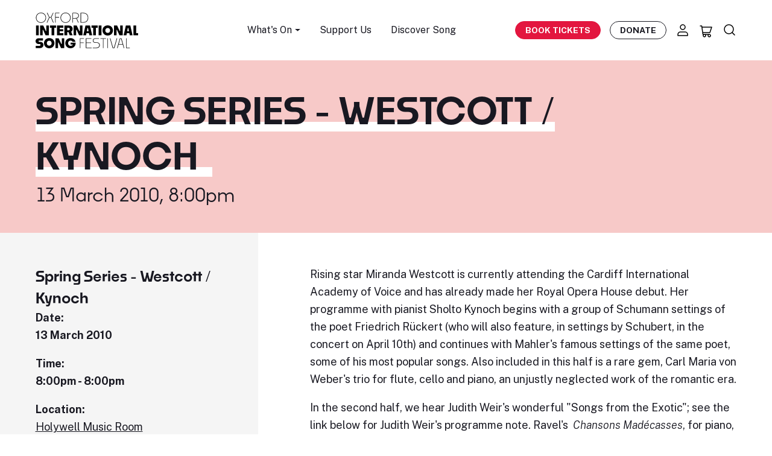

--- FILE ---
content_type: text/html; charset=UTF-8
request_url: https://oxfordsong.org/events/spring-series-westcott-kynoch
body_size: 14141
content:
<!DOCTYPE html>
<html lang="en" prefix="og: http://ogp.me/ns# fb: http://ogp.me/ns/fb#">
<head>
  <meta http-equiv="X-UA-Compatible" content="IE=edge">
  <meta charset="utf-8">
  <meta name="viewport" content="width=device-width, initial-scale=1.0">
  <meta name="google-site-verification" content="VClmJirm01ogrmP95-4hVjAvamk16Wfd1XYYrlSddSE" />

  <!-- DNS Prefetch-->
  <link rel="preconnect" href="https://fonts.gstatic.com/" crossorigin>
  <link rel="preconnect" href="https://fonts.googleapis.com/" crossorigin>
  <link rel="preconnect" href="https://webcomponents.spektrix.com" crossorigin>
  <link rel="preconnect" href="https://use.typekit.net/" crossorigin>
  <link rel="dns-prefetch" href="//fonts.gstatic.com">
  <link rel="dns-prefetch" href="//fonts.googleapis.com">
  <link rel="dns-prefetch" href="//webcomponents.spektrix.com">
  <link rel="dns-prefetch" href="//use.typekit.net">

  <!-- Icons -->
  <link rel="apple-touch-icon" sizes="180x180" href="/apple-touch-icon.png">
  <link rel="icon" type="image/png" sizes="32x32" href="/favicon-32x32.png">
  <link rel="icon" type="image/png" sizes="16x16" href="/favicon-16x16.png">
  <link rel="manifest" href="/site.webmanifest">
  <link rel="mask-icon" href="/safari-pinned-tab.svg" color="#d41313">
  <meta name="msapplication-TileColor" content="#b91d47">
  <meta name="theme-color" content="#ffffff">

      <link rel="stylesheet" href="https://oxfordsong.org/dist/assets/styles-faaf1355.css">
  
  <!-- Jquery-->
  <script src="https://cdnjs.cloudflare.com/ajax/libs/jquery/3.6.4/jquery.min.js"  crossorigin="anonymous"></script>

  <!-- Flexslider JS-->
  <script src="/assets/js/jquery.flexslider-min.js"  crossorigin="anonymous"></script>

  <!-- Main JavaScript file-->
  <script src="/assets/js/site.js"></script>

  
  <script type="module">!function(){const e=document.createElement("link").relList;if(!(e&&e.supports&&e.supports("modulepreload"))){for(const e of document.querySelectorAll('link[rel="modulepreload"]'))r(e);new MutationObserver((e=>{for(const o of e)if("childList"===o.type)for(const e of o.addedNodes)if("LINK"===e.tagName&&"modulepreload"===e.rel)r(e);else if(e.querySelectorAll)for(const o of e.querySelectorAll("link[rel=modulepreload]"))r(o)})).observe(document,{childList:!0,subtree:!0})}function r(e){if(e.ep)return;e.ep=!0;const r=function(e){const r={};return e.integrity&&(r.integrity=e.integrity),e.referrerpolicy&&(r.referrerPolicy=e.referrerpolicy),"use-credentials"===e.crossorigin?r.credentials="include":"anonymous"===e.crossorigin?r.credentials="omit":r.credentials="same-origin",r}(e);fetch(e.href,r)}}();</script>
<script>!function(){var e=document.createElement("script");if(!("noModule"in e)&&"onbeforeload"in e){var t=!1;document.addEventListener("beforeload",(function(n){if(n.target===e)t=!0;else if(!n.target.hasAttribute("nomodule")||!t)return;n.preventDefault()}),!0),e.type="module",e.src=".",document.head.appendChild(e),e.remove()}}();</script>
<script src="https://oxfordsong.org/dist/assets/polyfills-legacy-43d373eb.js" nomodule onload="e=new CustomEvent(&#039;vite-script-loaded&#039;, {detail:{path: &#039;../vite/legacy-polyfills-legacy&#039;}});document.dispatchEvent(e);"></script>
<script type="module" src="https://oxfordsong.org/dist/assets/site-95eb27b3.js" crossorigin onload="e=new CustomEvent(&#039;vite-script-loaded&#039;, {detail:{path: &#039;js/Site.ts&#039;}});document.dispatchEvent(e);"></script>
<link href="https://oxfordsong.org/dist/assets/bootstrap.esm-b22afa3a.js" rel="modulepreload" crossorigin>
<link href="https://oxfordsong.org/dist/assets/Site-911deb98.css" rel="stylesheet" media="print" onload="this.media=&#039;all&#039;">
<script src="https://oxfordsong.org/dist/assets/site-legacy-67bd1a51.js" nomodule onload="e=new CustomEvent(&#039;vite-script-loaded&#039;, {detail:{path: &#039;js/Site-legacy.ts&#039;}});document.dispatchEvent(e);"></script>
  <script type="module" src="https://oxfordsong.org/dist/assets/ticket-79abbfe3.js" crossorigin onload="e=new CustomEvent(&#039;vite-script-loaded&#039;, {detail:{path: &#039;js/ticket/Ticket.ts&#039;}});document.dispatchEvent(e);"></script>
<link href="https://oxfordsong.org/dist/assets/_plugin-vue_export-helper-a2c08dda.js" rel="modulepreload" crossorigin>
<link href="https://oxfordsong.org/dist/assets/Api-02e93dd9.js" rel="modulepreload" crossorigin>
<link href="https://oxfordsong.org/dist/assets/bootstrap.esm-b22afa3a.js" rel="modulepreload" crossorigin>
<link href="https://oxfordsong.org/dist/assets/Api-68178587.css" rel="stylesheet" media="print" onload="this.media=&#039;all&#039;">
<script src="https://oxfordsong.org/dist/assets/ticket-legacy-31c0a9d6.js" nomodule onload="e=new CustomEvent(&#039;vite-script-loaded&#039;, {detail:{path: &#039;js/ticket/Ticket-legacy.ts&#039;}});document.dispatchEvent(e);"></script>

  <!-- Spektrix iFrameResize -->
<script type="text/javascript" src="https://tickets.oxfordsong.org/oxfordsong/website/scripts/integrate.js" ></script>
<!-- /Spektrix iFrameResize -->
  <script src="https://webcomponents.spektrix.com/stable/webcomponents-loader.js"></script>
<script src="https://webcomponents.spektrix.com/stable/spektrix-component-loader.js"
  data-components="spektrix-login-status,spektrix-basket-summary,spektrix-memberships,spektrix-donate,spektrix-merchandise" async></script>


<title>Spring Series - Westcott / Kynoch | Events | Oxford Song</title>
<script>dataLayer = [];
(function(w,d,s,l,i){w[l]=w[l]||[];w[l].push({'gtm.start':
new Date().getTime(),event:'gtm.js'});var f=d.getElementsByTagName(s)[0],
j=d.createElement(s),dl=l!='dataLayer'?'&l='+l:'';j.async=true;j.src=
'https://www.googletagmanager.com/gtm.js?id='+i+dl;f.parentNode.insertBefore(j,f);
})(window,document,'script','dataLayer','GTM-NTKHJL6');
</script><meta name="referrer" content="no-referrer-when-downgrade">
<meta name="robots" content="all">
<meta content="oxfordliederfestival" property="fb:profile_id">
<meta content="en_GB" property="og:locale">
<meta content="Oxford Song" property="og:site_name">
<meta content="website" property="og:type">
<meta content="https://oxfordsong.org/events/spring-series-westcott-kynoch" property="og:url">
<meta content="Spring Series - Westcott / Kynoch | Events | Oxford Song" property="og:title">
<meta content="https://assets-cdn.oxfordsong.org/production/images/Logos/oisf_placeholder.png?w=1200&amp;h=630&amp;q=82&amp;auto=format&amp;fit=crop&amp;dm=1682859615&amp;s=815c038c3567fafe4d961a098745b4ef" property="og:image">
<meta content="1200" property="og:image:width">
<meta content="630" property="og:image:height">
<meta content="https://www.instagram.com/oxfordlieder/" property="og:see_also">
<meta content="https://www.youtube.com/@OxfordLieder" property="og:see_also">
<meta content="https://www.linkedin.com/company/oxford-lieder/about/" property="og:see_also">
<meta content="https://en.wikipedia.org/wiki/Oxford_Lieder_Festival" property="og:see_also">
<meta content="https://www.facebook.com/oxfordliederfestival" property="og:see_also">
<meta content="https://twitter.com/oxfordlieder" property="og:see_also">
<meta name="twitter:card" content="summary_large_image">
<meta name="twitter:site" content="@oxfordlieder">
<meta name="twitter:creator" content="@oxfordlieder">
<meta name="twitter:title" content="Spring Series - Westcott / Kynoch | Events | Oxford Song">
<meta name="twitter:image" content="https://assets-cdn.oxfordsong.org/production/images/Logos/oisf_placeholder.png?w=800&amp;h=418&amp;q=82&amp;auto=format&amp;fit=crop&amp;dm=1682859615&amp;s=7e7454135575a51dc767e708f37e3a65">
<meta name="twitter:image:width" content="800">
<meta name="twitter:image:height" content="418">
<link href="https://oxfordsong.org/events/spring-series-westcott-kynoch" rel="canonical">
<link href="https://oxfordsong.org/" rel="home">
<link type="text/plain" href="https://oxfordsong.org/humans.txt" rel="author"></head>
<body><noscript><iframe src="https://www.googletagmanager.com/ns.html?id=GTM-NTKHJL6"
height="0" width="0" style="display:none;visibility:hidden"></iframe></noscript>





<!-- Adds the navbar-transparent class to make navbar-transparent -->


<nav class="main-navigation navbar  sticky-top">

    <div class="navbar-shadow">

        <div class="container navbar-container">

            <button class="hamburger hamburger--3dx d-inline-flex d-md-none" type="button" aria-label="Menu" aria-controls="mobile-menu-nav">
                <span class="hamburger-box">
                    <span class="hamburger-inner"></span>
                </span>
            </button>

            <a class="navbar-brand logo" href="/">
                <h2 class="h5 mb-0">
					<img src="/assets/layout/logo.svg" width="170" height="59" alt="Oxford International Song Festival Logo" class="img-fluid">
                	<span class="visually-hidden">Oxford International Song Festival</span>
				</h2>
            </a>

            <ul class="navbar-menu d-none d-md-flex fs-sm">

                                <li class="nav-item dropdown">
                    <a class="nav-link dropdown-toggle" href="#" role="button" data-bs-toggle="dropdown" aria-expanded="false">
                        What's On
                    </a>
                    <ul class="dropdown-menu">
                                                    <li><a class="dropdown-item" href="/events">All Events</a></li>
                                                    <li><a class="dropdown-item" href="/springsong2026">Spring Song</a></li>
                                            </ul>
                </li>
                                <li class="nav-item">
                    <a href="/support" class="nav-link">Support Us</a>
                </li>
                <li class="nav-item">
                    <a href="/explore" class="nav-link">Discover Song</a>
                </li>
            </ul>

            <div class="navbar-secondary d-flex align-items-center">

                <a href="/events" class="btn btn-primary book-tickets-navbar btn-sm fw-bold text-uppercase d-none d-xl-inline-flex">Book Tickets</a>

                <a href="/donate" class="btn btn-outline-dark btn-sm  btn-hover-dark navbar-btn-outline fw-bold text-uppercase d-none d-xl-inline-flex">Donate</a>

                <a href="/account" aria-label="Account" title="Account" class="nav-icon nav-icon-account icon-link d-none d-md-inline-flex">
					<svg width="24" height="24" viewBox="0 0 24 24" fill="none" xmlns="http://www.w3.org/2000/svg">
<path d="M16 15H8C5.79086 15 4 16.7909 4 19V21H20V19C20 16.7909 18.2091 15 16 15Z" stroke="black" stroke-width="1.5" stroke-linecap="round" stroke-linejoin="round"/>
<path d="M12 11C14.2091 11 16 9.20914 16 7C16 4.79086 14.2091 3 12 3C9.79086 3 8 4.79086 8 7C8 9.20914 9.79086 11 12 11Z" stroke="black" stroke-width="1.5" stroke-linecap="round" stroke-linejoin="round"/>
</svg>
                </a>
                <a href="/basket" aria-label="Basket" title="Basket" id="header-basket-icon" class="nav-icon nav-icon-basket icon-link d-inline-flex">
                    
<spektrix-basket-summary client-name="oxfordsong"  custom-domain="tickets.oxfordsong.org" >
                        <svg width="24" height="24" viewBox="0 0 24 24" fill="none" xmlns="http://www.w3.org/2000/svg">
<path d="M2 3H4.5L6.5 17H17M17 17C15.8954 17 15 17.8954 15 19C15 20.1046 15.8954 21 17 21C18.1046 21 19 20.1046 19 19C19 17.8954 18.1046 17 17 17ZM6.07142 14H18L21 5H4.78571M11 19C11 20.1046 10.1046 21 9 21C7.89543 21 7 20.1046 7 19C7 17.8954 7.89543 17 9 17C10.1046 17 11 17.8954 11 19Z" stroke="black" stroke-width="1.5" stroke-linecap="round" stroke-linejoin="round"/>
</svg>
                        <span id="header-basket-count" class="d-none position-absolute top-10 start-95 translate-middle badge badge-sm rounded-pill bg-danger">
                            <span data-basket-item-count>0</span>
                            <span class="visually-hidden">items in basket</span>
                        </span>
                     </spektrix-basket-summary>                </a>
                <a href="/search" aria-label="Search" title="Search" class="nav-icon nav-icon-search icon-link d-inline-flex">
					<svg width="24" height="24" viewBox="0 0 24 24" fill="none" xmlns="http://www.w3.org/2000/svg">
<path d="M20 20L15.8033 15.8033M18 10.5C18 6.35786 14.6421 3 10.5 3C6.35786 3 3 6.35786 3 10.5C3 14.6421 6.35786 18 10.5 18C14.6421 18 18 14.6421 18 10.5Z" stroke="black" stroke-width="1.5" stroke-linecap="round" stroke-linejoin="round"/>
</svg>
                </a>
            </div>
        </div>
    </div>
    <div class="mobile-menu-nav" id="mobile-menu-nav">
	<div class="mobile-menu-scroll">
		<ul class="mobile-menu list-unstyled">
			<li class="mobile-nav-item">
				<a href="/events" class="mobile-nav-link">What's On</a>
			</li>

						<li class="mobile-nav-item">
				<a class="mobile-nav-link" href="/events">All Events</a>
			</li>
						<li class="mobile-nav-item">
				<a class="mobile-nav-link" href="/springsong2026">Spring Song</a>
			</li>
			
			<li class="mobile-nav-item">
				<a href="/support" class="mobile-nav-link">Support Us</a>
			</li>
			<li class="mobile-nav-item">
				<a href="/explore" class="mobile-nav-link">Discover Song</a>
			</li>
		</ul>
		<div class="mobile-menu-btns">
			<a href="/account" aria-label="Account" title="Account" class="mobile-nav-icon nav-icon-account icon-link">
				<svg class="fill-current" width="24" height="24" viewBox="0 0 24 24" fill="none" xmlns="http://www.w3.org/2000/svg">
<path d="M16 15H8C5.79086 15 4 16.7909 4 19V21H20V19C20 16.7909 18.2091 15 16 15Z" stroke="black" stroke-width="1.5" stroke-linecap="round" stroke-linejoin="round"/>
<path d="M12 11C14.2091 11 16 9.20914 16 7C16 4.79086 14.2091 3 12 3C9.79086 3 8 4.79086 8 7C8 9.20914 9.79086 11 12 11Z" stroke="black" stroke-width="1.5" stroke-linecap="round" stroke-linejoin="round"/>
</svg>

			</a>
			<a href="/basket" aria-label="Basket" title="Basket" class="mobile-nav-icon nav-icon-basket icon-link">
				<svg class="fill-current" width="24" height="24" viewBox="0 0 24 24" fill="none" xmlns="http://www.w3.org/2000/svg">
<path d="M2 3H4.5L6.5 17H17M17 17C15.8954 17 15 17.8954 15 19C15 20.1046 15.8954 21 17 21C18.1046 21 19 20.1046 19 19C19 17.8954 18.1046 17 17 17ZM6.07142 14H18L21 5H4.78571M11 19C11 20.1046 10.1046 21 9 21C7.89543 21 7 20.1046 7 19C7 17.8954 7.89543 17 9 17C10.1046 17 11 17.8954 11 19Z" stroke="black" stroke-width="1.5" stroke-linecap="round" stroke-linejoin="round"/>
</svg>

			</a>
		</div>
	</div>
</div></nav>

<main>
	






	<section class="block-header-text bg-tertiary py-6">
    <div class="container">
    <div class="row">
        <div class="col-12 col-lg-9">
            <h1 class="display-1 mb-2 text-uppercase">
                <span class="decoration-underline">Spring Series - Westcott / Kynoch</span>
            </h1>
                        <h3 class="fw-heading-medium mb-0">

	
					


13 March 2010, 8:00pm


</h3>
                    </div>
        <div class="col-12 col-lg-3 mt-3">
                </div>
    </div>
    </div>
</section>



	

<section class="block-event-details block overflow-hidden">
	<div class="container">
		<div class="row">
			
<aside class="col-12 col-md-5 col-lg-4 event-details sidebar">
	<div class="bg-body-tertiary sidebar-bg pt-4 pt-md-5 pt-lg-7 pb-5 pe-4">
		<div class="sidebar-details-header">
			
			<h4 class="mb-0">Spring Series - Westcott / Kynoch</h4>
			
			
			
		</div>
		<div class="sidebar-details-footer">
			<p>
                <span class="fw-bold d-block">Date:</span>
				<strong>13 March 2010
				</strong>
			</p>
			<p>
                <span class="fw-bold d-block">Time:</span>
				<strong>8:00pm
					-
					8:00pm
				</strong>
			</p>
						<p>
                <span class="fw-bold d-block">Location:</span>
									<a class="d-block" href="https://oxfordsong.org/venue/holywell-music-room" title="More about Holywell Music Room">
						Holywell Music Room
					</a>
							</p>
								</div>
	</div>
</aside>
			<div class="col-12 col-md-7 col-lg-8 event-content pt-4 pt-md-5 pt-lg-7 ps-5 ps-lg-7 ps-xl-8">
				<div class="main-description mb-4">
					<p>Rising star Miranda Westcott is currently attending the Cardiff International Academy of Voice and has already made her Royal Opera House debut. Her programme with pianist Sholto Kynoch begins with a group of Schumann settings of the poet Friedrich Rückert (who will also feature, in settings by Schubert, in the concert on April 10th) and continues with Mahler's famous settings of the same poet, some of his most popular songs. Also included in this half is a rare gem, Carl Maria von Weber's trio for flute, cello and piano, an unjustly neglected work of the romantic era.</p>

<p>In the second half, we hear Judith Weir's wonderful "Songs from the Exotic"; see the link below for Judith Weir's programme note. Ravel's  <em>Chansons Madécasses</em>, for piano, voice, flute and cello, contain some of his most inventive and colourful writing. The programme rounds off with Manuel de Falla's <em>Seven Popular Songs</em>, full of Spanish passion and the perfect close to the concert.</p>

<h5>Some interesting links:</h5>

<p><a href="http://www.mirandawestcott.com/">The website of Miranda Westcott </a></p>

<p><a href="http://www.youtube.com/watch?v=y_BaIHPXPm4&amp;feature=PlayList&amp;p=208D3CCD8983E107&amp;playnext=1&amp;playnext_from=PL&amp;index=10">A clip from Mahler's <em>Rückert  Lieder</em></a></p>

<p><a href="http://www.youtube.com/watch?v=umxD_5vfh_U&amp;feature=related">A clip from Ravel <em>Chansons Madécasses</em></a></p>

<p><a href="http://www.recmusic.org/lieder/assemble_texts.html?SongCycleId=285">The texts to de Falla's <em>Siete Canciones Populares Espanolas</em></a></p>

<p><a href="http://www.chesternovello.com/Default.aspx?TabId=2432&amp;State_3041=2&amp;workId_3041=13306">Judith Weir's programme note to "Songs from the Exotic"</a></p>

<h4>Robert Schumann</h4>

<p>Widmung</p>

<p>Aus den östlichen Rosen</p>

<p>Volksliedchen</p>

<h4>Clara Schumann</h4>

<p>Liebst du um Schönheit</p>

<h4>Carl Maria von Weber</h4>

<p>Trio for Flute, Cello and Piano</p>

<h4>Gustav Mahler</h4>

<p><em>Rückert  Lieder</em></p>

<p>i. Ich atmet’ einen linden Duft</p>

<p>ii. Blicke mir nicht in die Lieder!</p>

<p>iii. Liebst du um Schönheit</p>

<p>iv. Um Mitternacht</p>

<p>v. Ich bin der Welt abhanden gekommen</p>

<p>INTERVAL</p>

<h4>Judith Weir</h4>

<p><em>Songs from the Exotic</em></p>

<p>i. Sevdalino, my little one</p>

<p>ii. In the lovely village of Nevesinje</p>

<p>iii. The Romance of Count Arnaldo</p>

<p>iv. The song of a girl ravished away by the fairies in South Uist</p>

<h4>Maurice Ravel</h4>

<p><em>Chansons Madecasses</em></p>

<p>i. Nahandove</p>

<p>ii. Aoua</p>

<p>iii. Il est doux</p>

<h4>Manuel de Falla</h4>

<p><em>Siete Canciones Populares Espanolas</em></p>

<p>i. El pano moruno</p>

<p>ii. Seguidilla Murciana</p>

<p>iii. Asturiana</p>

<p>iv. Jota</p>

<p>v. Nana</p>

<p>vi. Cancion</p>

<p>vii. Polo</p>
				</div>

				
				
				
				
				

				

									<hr/>
					<div class="row mt-4 mb-4">
													<div class="col-12 col-md-6 mb-3">
								<h5 class="text-uppercase">Previous Event</h5>
								<h6 class="">
									<a href="https://oxfordsong.org/events/spring-series-spread-a-little-happiness-daneman-mulligan">Spring Series - &#039;Spread a Little Happiness&#039; (Daneman/Mulligan)</a>
								</h6>
								<span class="d-block small">
									

	
					


14 February 2010, 3:00pm



								</span>
							</div>

																			<div class="col-12 col-md-6 mb-3">
								<h5 class="text-uppercase">Next Event</h5>
								<h6 class="">
									<a href="https://oxfordsong.org/events/spring-series-mckail-spence-yamada-kynoch">Spring Series - McKail/Spence/Yamada/Kynoch</a>
								</h6>
								<span class="d-block small">
									

	
					


10 April 2010, 8:00pm



								</span>
							</div>
											</div>
				
			</div>

			<!--div class="row sponsor-tiles align-items-center mb-5 g-5">
						                        <div class="col-12 col-lg-4">
						                            <h5 class="text-uppercase mb-4 mb-md-0">SPONSORED BY:</h5>
						                        </div>
						                        <div class="col-6 col-lg-4">
						                            <img src="../photos/sponsor-1.png" alt="EF Academy" class="img-fluid sponsor-logo">
						                        </div>
						                        <div class="col-6 col-lg-4">
						                            <img src="../photos/sponsor-1.png" alt="EF Academy" class="img-fluid sponsor-logo">
						                        </div>
						                    </div-->


		</div>
	</div>
</section>

<section class="block-banner block bg-primary py-7">

    <div class="container">

        <div class="row align-items-md-center">

            <div class="col-12 col-md-4 col-lg-3 offset-lg-1 text-center text-md-right col-banner-img">
                <svg class="fill-current banner-icon mb-5 mb-md-0" width="223" height="194" viewBox="0 0 223 194" fill="none" xmlns="http://www.w3.org/2000/svg">
<path d="M141.5 178C186.511 178 223 141.511 223 96.5C223 51.4888 186.511 15 141.5 15C96.4888 15 60 51.4888 60 96.5C60 141.511 96.4888 178 141.5 178Z" fill="#F7C9C8"/>
<path d="M197.413 15.5002C186.493 4.26067 171.014 -1.35911 155.426 0.279995C139.577 1.84705 124.675 8.55655 112.989 19.3728C111.637 20.5436 110.556 21.5343 109.655 22.3448L108.123 23.8758L106.592 22.3448C105.691 21.5343 104.609 20.5436 103.258 19.3728C91.5718 8.55655 76.6691 1.84705 60.8203 0.279995C45.2329 -1.35911 29.7536 4.26067 18.8333 15.5002C-6.27778 41.9149 -6.27778 83.3697 18.8333 109.793L18.9234 109.884L99.7439 189.857C101.888 192.28 104.898 193.766 108.123 194C111.349 193.766 114.358 192.28 116.503 189.857L132.721 173.826L137.226 169.323L174.618 132.309L179.033 127.896L197.323 109.884L197.413 109.793C222.29 83.4148 222.101 42.05 197.413 15.5002ZM140.848 156.877L134.072 150.105C137.055 148.736 139.776 146.844 142.091 144.521L154.435 132.273C156.706 129.913 158.589 127.202 160.021 124.257L166.824 131.138L140.848 156.877ZM94.0225 103.057L71.272 80.4068C69.5421 78.3804 69.5421 75.4084 71.272 73.382C73.2182 71.2566 76.5159 71.0945 78.6603 73.0218L101.366 95.708C102.582 96.9238 104.564 96.9238 105.781 95.708C106.997 94.4922 106.997 92.5109 105.781 91.2951L75.5068 61.0168C73.7048 59.0534 73.7048 56.0454 75.5068 54.0821C76.4348 53.0374 77.7233 52.398 79.1108 52.2809C80.4984 52.2178 81.8589 52.7042 82.895 53.6318L113.124 83.9371C114.34 85.1529 116.322 85.1529 117.539 83.9371C118.755 82.7213 118.755 80.74 117.539 79.5242L94.6983 56.7209C92.8061 54.6855 92.9233 51.4974 94.9596 49.6061C96.8877 47.8139 99.8791 47.8139 101.816 49.6061L136.956 84.7297L137.136 89.0526C126.954 95.2307 123.431 108.316 129.117 118.773C129.964 120.259 131.829 120.808 133.352 120.033C134.784 119.142 135.325 117.323 134.613 115.801C130.369 107.983 133.27 98.2117 141.091 93.9699C141.127 93.9518 141.154 93.9338 141.19 93.9158C141.65 93.5736 142.073 93.1773 142.452 92.745C143.073 92.1687 143.398 91.3401 143.353 90.4935L142.992 72.8417C142.839 67.0598 147.146 62.1245 152.903 61.4941L156.147 110.037C156.94 116.602 154.687 123.176 150.02 127.869L137.676 140.117C129.459 148.402 116.079 148.483 107.763 140.297L67.3977 100.04C65.4155 97.9776 65.4155 94.7174 67.3977 92.655C69.434 90.6196 72.7317 90.6106 74.777 92.646L74.786 92.655L88.4813 106.344L89.6076 107.47C90.8239 108.686 92.8061 108.686 94.0225 107.47C95.2389 106.254 95.2389 104.273 94.0225 103.057ZM192.809 105.372L187.313 110.865L182.808 115.368L171.185 126.752L162.085 117.593C162.553 114.882 162.607 112.126 162.265 109.397L158.841 58.1528C158.742 56.5317 157.399 55.2709 155.778 55.2709H153.165C143.785 55.7752 136.487 63.6195 136.676 73.0128L136.766 75.8047L106.132 45.1841C101.789 40.9243 94.8514 40.8882 90.4545 45.0941C89.148 46.3459 88.1569 47.8859 87.5713 49.5971L87.2109 49.2368C82.5887 44.941 75.3446 45.2111 71.0468 49.8403C66.9472 54.2442 66.9652 61.0708 71.0918 65.4567L71.5423 65.907C69.8034 66.4474 68.2266 67.411 66.9472 68.6989C62.5052 73.1389 62.4692 80.3257 66.8571 84.8197L67.5779 85.5402C65.884 86.0626 64.3343 86.9902 63.0729 88.242C60.9194 90.3945 59.7211 93.3124 59.7391 96.3475C59.649 99.3555 60.8293 102.264 62.9828 104.363L103.348 144.71C109.682 151.005 118.692 153.833 127.495 152.275L136.451 161.218L135.334 162.299L133.982 163.65L112.178 185.264C110.979 187.507 108.204 188.353 105.961 187.155C105.159 186.723 104.501 186.066 104.069 185.264L80.9128 162.299L76.4078 157.886L33.4297 115.377L28.9246 110.874L23.4285 105.381C0.632959 81.4154 0.632959 43.7882 23.4285 19.8231C44.8725 -2.33176 78.39 5.41344 99.0231 24.0559C100.285 25.1367 101.366 26.1273 102.177 26.9379C104.699 29.2795 106.051 30.6304 108.123 30.6304C110.196 30.6304 111.547 29.2795 114.07 26.9379C114.881 26.1273 115.962 25.1367 117.223 24.0559C137.857 5.41344 171.374 -2.33176 192.818 19.8231C215.569 43.7792 215.542 81.3884 192.809 105.372Z" fill="black"/>
</svg>

            </div>

            <div class="col-12 col-md-8 col-lg-7 ps-md-7 text-center text-md-left col-banner-text">

                <h2 class="mb-1"><span class="fw-heading-light">Help us with a</span> Donation</h2>

                <p class="mb-3 text-white">We rely on the generosity of our supporters to help us continue to bring song to Oxford. Please consider making a donation today.</p>

                <p class="mt-4 mb-0">

                    <a href="/donate" class="btn btn-dark">Make a Donation</a>

                </p>

            </div>

        </div>

    </div>

</section>
</main>

<footer class="site-footer pt-7 pt-lg-8 pb-5 pb-lg-7">
	<div class="container">
		<div class="row justify-content-center">
			<div class="col-12 col-lg-3 col-footer-1 d-flex flex-column align-items-center align-items-lg-start fs-xs mb-5">
	 			<img src="/assets/layout/logo.svg" width="200" height="114" class="footer-logo pb-5 pb-lg-6" alt="Oxford International Song Festival Logo">
				<a href="https://goo.gl/maps/Rkccmy2Q5iNgiaY96" title="View on Google Maps" class="icon-link no-filter contact-link d-flex map-link pb-2 pb-lg-3">
                    <svg class="fill-current" width="24" height="24" viewBox="0 0 24 24" fill="none" xmlns="http://www.w3.org/2000/svg">
<path d="M12 14C13.6569 14 15 12.6569 15 11C15 9.34315 13.6569 8 12 8C10.3431 8 9 9.34315 9 11C9 12.6569 10.3431 14 12 14Z" stroke="black" stroke-width="1.5" stroke-linecap="round" stroke-linejoin="round"/>
<path d="M12 21C16.4183 19 20 15.4183 20 11C20 6.58172 16.4183 3 12 3C7.58172 3 4 6.58172 4 11C4 15.4183 7.58172 19 12 21Z" stroke="black" stroke-width="1.5" stroke-linecap="round" stroke-linejoin="round"/>
</svg>

					<div class="map-address">37 Fairacres Road
						<span class="d-inline-block">Oxford OX4 1TH</span>
					</div>
				</a>
				<a href="tel:+441865591276" title="Call Us" class="icon-link no-filter contact-link d-flex phone-link">
                    <svg class="fill-current" width="24" height="24" viewBox="0 0 24 24" fill="none" xmlns="http://www.w3.org/2000/svg">
<path d="M20.9994 19.1864V16.4767C21.0104 16.0337 20.8579 15.6021 20.5709 15.264C19.7615 14.3106 16.9855 13.7008 15.8851 13.935C15.0273 14.1176 14.4272 14.9788 13.8405 15.5644C11.5746 14.2785 9.69858 12.4062 8.41019 10.1448C8.9969 9.55929 9.85987 8.96036 10.0428 8.10428C10.2771 7.00777 9.66813 4.24949 8.72131 3.43684C8.38828 3.151 7.96247 2.99577 7.52325 3.00009H4.80811C3.77358 3.00106 2.91287 3.92895 3.00706 4.96919C3 13.935 10 21 19.0264 20.9929C20.0722 21.0873 21.0036 20.2223 20.9994 19.1864Z" stroke="black" stroke-width="1.5" stroke-linecap="round" stroke-linejoin="round"/>
</svg>

					<div>01865 591 276</div>
				</a>
			</div>
			<div class="col-12 col-lg-5 col-footer-2">
				<div class="row justify-content-center footer-menus pt-4 pb-4 pt-lg-2 pb-lg-0 mt-lg-1">
					<div class="col col-footer-menu col-lg-6 fs-xs">
						<ul class="list-unstyled footer-menu mb-0">
							<li class="footer-menu-item">
							    <a href="/events" class="footer-menu-link">What's On</a>
                            </li>
                            <li class="footer-menu-item">
                                <a href="/about" class="footer-menu-link">About Us</a>
                            </li>
                            <li class="footer-menu-item">
                                <a href="/education" class="footer-menu-link">Education</a>
                            </li>
                            <li class="footer-menu-item">
                                <a href="/access" class="footer-menu-link">Access information</a>
                            </li>
                            <li class="footer-menu-item">
                                <a href="/visiting-oxford" class="footer-menu-link">Visit Oxford</a>
                            </li>
                            <li class="footer-menu-item">
                                <a href="/events/past" class="footer-menu-link">Past Events</a>
                            </li>
						</ul>
					</div>
					<div class="col col-footer-menu col-lg-6 fs-xs">
						<ul class="list-unstyled footer-menu mb-0">
                            <li class="footer-menu-item">
                                <a href="/donate" class="footer-menu-link">Donate</a>
                            </li>
							 
								<li class="footer-menu-item">
									<a href="https://oxfordsong.org/stories-in-song" class="footer-menu-link">The Festival</a>
								</li>
							                            <li class="footer-menu-item">
                                <a href="/faqs" class="footer-menu-link">FAQs</a>
                            </li>
                            <li class="footer-menu-item">
                                <a href="/vacancies" class="footer-menu-link">Vacancies</a>
                            </li>
                            <li class="footer-menu-item">
                                <a href="/contact" class="footer-menu-link">Contact</a>
                            </li>
						</ul>
					</div>
				</div>
			</div>
			<div class="col col-lg-4 col-footer-4 d-flex d-lg-block flex-column align-items-center pt-4 pt-lg-0">
				<h3 class="mb-2">Stay in Touch</h3>
				<p class="fs-sm pb-lg-1">Join our newsletter to stay in the loop with our upcoming events.</p> 
				<a href="/newsletter" class="btn btn-dark mb-3">Subscribe</a>
				<div class="social d-flex flex-column flex-lg-row">
					<h4 class="mb-2 mb-lg-0">Follow us</h4>
					<ul class="social-links list-inline ms-lg-2 ms-xl-4 mb-0">
						<li class="social-item list-inline-item">
						<a aria-label="Find us on Facebook" title="Find us on Facebook" href="https://www.facebook.com/oxfordinternationalsongfestival" class="social-link" target="_blank">
                        <svg class="fill-current" width="33" height="32" viewBox="0 0 33 32" fill="none" xmlns="http://www.w3.org/2000/svg">
<circle cx="16.4998" cy="15.7693" r="15.5193" fill="#181821" stroke="#181821" stroke-width="0.5"/>
<path fill-rule="evenodd" clip-rule="evenodd" d="M17.5387 23.1281H14.7418V16.2939H13.3442V13.9391H14.7418V12.5253C14.7418 10.6043 15.5306 9.46143 17.7728 9.46143H19.6391V11.8171H18.4727C17.5998 11.8171 17.5421 12.1462 17.5421 12.7604L17.5383 13.9391H19.652L19.4046 16.2939H17.5383V23.1281H17.5387Z" fill="white"/>
</svg>

						</a>
					</li>
					<li class="social-item list-inline-item">
						<a aria-label="Find us on Twitter" title="Find us on Twitter" href="https://twitter.com/OxfordSong" class="social-link" target="_blank">
                        <svg class="fill-current" width="32" height="32" viewBox="0 0 32 32" fill="none" xmlns="http://www.w3.org/2000/svg">
<circle cx="16.0383" cy="15.7693" r="15.5193" fill="#181821" stroke="#181821" stroke-width="0.5"/>
<path fill-rule="evenodd" clip-rule="evenodd" d="M21.6634 11.4559C22.2871 11.0623 22.7657 10.4382 22.9903 9.69467C22.4063 10.06 21.761 10.3243 21.0725 10.4673C20.5231 9.84774 19.7378 9.46143 18.8687 9.46143C17.2014 9.46143 15.8503 10.8873 15.8503 12.6458C15.8503 12.8955 15.8754 13.1387 15.9272 13.3711C13.4185 13.238 11.194 11.9716 9.70377 10.0436C9.44374 10.5156 9.29515 11.0623 9.29515 11.6454C9.29515 12.7497 9.82817 13.7246 10.6385 14.2968C10.1435 14.2804 9.67785 14.1355 9.2701 13.8986V13.9378C9.2701 15.4812 10.3102 16.7686 11.6933 17.0602C11.4393 17.1349 11.1732 17.1723 10.8968 17.1723C10.7024 17.1723 10.5124 17.1531 10.3292 17.1158C10.7128 18.3804 11.8281 19.3025 13.1498 19.3271C12.1157 20.1817 10.8139 20.6901 9.39968 20.6901C9.15606 20.6901 8.91504 20.6765 8.6792 20.6464C10.0156 21.5493 11.6026 22.0769 13.3079 22.0769C18.8627 22.0769 21.8984 17.2242 21.8984 13.0157C21.8984 12.8772 21.8966 12.7397 21.8906 12.6039C22.4806 12.1547 22.9938 11.5935 23.3972 10.9548C22.8555 11.2081 22.2733 11.3793 21.6634 11.4559Z" fill="white"/>
</svg>

						</a>
					</li>
					<li class="social-item list-inline-item">
						<a aria-label="Find us on Instagram" title="Find us on Instagram" href="https://www.instagram.com/oxfordsong/" class="social-link" target="_blank">
                        <svg class="fill-current" width="33" height="32" viewBox="0 0 33 32" fill="none" xmlns="http://www.w3.org/2000/svg">
<circle cx="16.5769" cy="15.7693" r="15.5193" fill="#181821" stroke="#181821" stroke-width="0.5"/>
<g clip-path="url(#clip0_546_1819)">
<path d="M16.5037 12.8554C14.8001 12.8554 13.426 14.2581 13.426 15.9972C13.426 17.7362 14.8001 19.139 16.5037 19.139C18.2073 19.139 19.5814 17.7362 19.5814 15.9972C19.5814 14.2581 18.2073 12.8554 16.5037 12.8554ZM16.5037 18.0397C15.4028 18.0397 14.5028 17.1237 14.5028 15.9972C14.5028 14.8706 15.4001 13.9546 16.5037 13.9546C17.6073 13.9546 18.5046 14.8706 18.5046 15.9972C18.5046 17.1237 17.6046 18.0397 16.5037 18.0397ZM20.4251 12.7269C20.4251 13.1343 20.1037 13.4597 19.7073 13.4597C19.3082 13.4597 18.9894 13.1315 18.9894 12.7269C18.9894 12.3222 19.3109 11.994 19.7073 11.994C20.1037 11.994 20.4251 12.3222 20.4251 12.7269ZM22.4635 13.4706C22.418 12.489 22.1984 11.6194 21.4939 10.903C20.7921 10.1866 19.9403 9.9624 18.9787 9.91318C17.9876 9.85576 15.0171 9.85576 14.026 9.91318C13.0671 9.95967 12.2153 10.1839 11.5109 10.9003C10.8064 11.6167 10.5894 12.4862 10.5412 13.4679C10.485 14.4796 10.485 17.512 10.5412 18.5237C10.5867 19.5054 10.8064 20.3749 11.5109 21.0913C12.2153 21.8077 13.0644 22.0319 14.026 22.0812C15.0171 22.1386 17.9876 22.1386 18.9787 22.0812C19.9403 22.0347 20.7921 21.8104 21.4939 21.0913C22.1957 20.3749 22.4153 19.5054 22.4635 18.5237C22.5198 17.512 22.5198 14.4823 22.4635 13.4706ZM21.1832 19.6093C20.9742 20.1452 20.5698 20.5581 20.0421 20.7741C19.2519 21.094 17.3769 21.0202 16.5037 21.0202C15.6305 21.0202 13.7528 21.0913 12.9653 20.7741C12.4403 20.5608 12.0359 20.1479 11.8242 19.6093C11.5109 18.8026 11.5832 16.8886 11.5832 15.9972C11.5832 15.1058 11.5135 13.189 11.8242 12.3851C12.0332 11.8491 12.4376 11.4362 12.9653 11.2202C13.7555 10.9003 15.6305 10.9741 16.5037 10.9741C17.3769 10.9741 19.2546 10.903 20.0421 11.2202C20.5671 11.4335 20.9716 11.8464 21.1832 12.3851C21.4966 13.1917 21.4242 15.1058 21.4242 15.9972C21.4242 16.8886 21.4966 18.8054 21.1832 19.6093Z" fill="white"/>
</g>
<defs>
<clipPath id="clip0_546_1819">
<rect width="12" height="14" fill="white" transform="translate(10.501 9)"/>
</clipPath>
</defs>
</svg>

						</a>
					</li>
						<li class="social-item list-inline-item">
						<a aria-label="Find us on YouTube" title="Find us on YouTube" href="https://www.youtube.com/@Oxfordsongfestival" class="social-link" target="_blank">
                        <svg class="fill-current" width="32" height="32" viewBox="0 0 32 32" fill="none" xmlns="http://www.w3.org/2000/svg">
<circle cx="16.1155" cy="15.7693" r="15.5193" fill="#181821" stroke="#181821" stroke-width="0.5"/>
<path d="M22.7722 19.3053C22.6102 19.9077 22.1352 20.3826 21.5329 20.5449C20.4324 20.8459 16.0306 20.8459 16.0306 20.8459C16.0306 20.8459 11.6289 20.8459 10.5285 20.5563C9.93773 20.3942 9.45115 19.9076 9.2891 19.3053C8.99951 18.2049 8.99951 15.923 8.99951 15.923C8.99951 15.923 8.99951 13.6295 9.2891 12.5406C9.45132 11.9383 9.92614 11.4634 10.5286 11.3011C11.6405 11 16.0308 11 16.0308 11C16.0308 11 20.4324 11 21.5329 11.2896C22.1353 11.4518 22.6102 11.9267 22.7724 12.529C23.0619 13.6295 23.0619 15.9114 23.0619 15.9114C23.0619 15.9114 23.0735 18.2049 22.7722 19.3053ZM14.6291 13.8148V18.0311L18.2895 15.923L14.6291 13.8148Z" fill="white"/>
</svg>

						</a>
					</li>
					</ul>
				</div>
			</div>
		</div>
	</div>
</footer><footer class="legal-footer pt-5 pb-7">
	<div class="container">
		<div class="row">
			<div class="col-12 col-lg-7 col-legal-1  col-xl-8 fs-xs">
				<p class="mb-1">All information &copy; Oxford Lieder 2026</p>
				<p class="mb-3 mb-lg-0">Registered in England No. 5485276. Registered Charity No. 1111458.</p>
			</div>
			<div class="col-12 col-lg-5 col-legal-2 col-xl-4 fs-xs">
				<ul class="list-unstyled barred-menu legal-menu mb-0">
					<li class="barred-menu-item">
					<a href="/privacy" class="footer-menu-link">Privacy Policy</a>
				</li>
				<li class="barred-menu-item">
					<a href="/ticketing-policy" class="footer-menu-link">Ticketing Policy</a>
				</li> 
				</ul>
			</div>
		</div>
	</div>
</footer>
<div class="offcanvas offcanvas-end" tabindex="-1" id="ticketSelector" aria-labelledby="ticketSelectorLabel">
	<div class="offcanvas-header">
		<h5 id="ticketSelectorLabel">Select Tickets</h5>
		<button type="button" class="btn-close text-reset" data-bs-dismiss="offcanvas" aria-label="Close"></button>
	</div>
	<div class="offcanvas-body">
		<div id="ticketSelectorContent"></div>
	</div>
</div>




<script type="application/ld+json">{"@context":"https://schema.org","@graph":[{"@type":"MusicEvent","endDate":"2010-03-13T20:00:00","image":{"@type":"ImageObject","url":"https://assets-cdn.oxfordsong.org/production/images/Logos/oisf_placeholder.png?w=1200&h=630&q=82&auto=format&fit=crop&dm=1682859615&s=815c038c3567fafe4d961a098745b4ef"},"inLanguage":"en-gb","location":{"@type":"Place","name":"Holywell Music Room, Holywell St\nOxford\nOX1 3SD"},"mainEntityOfPage":"https://oxfordsong.org/events/spring-series-westcott-kynoch","name":"Spring Series - Westcott / Kynoch | Events","startDate":"2010-03-13T20:00:00","url":"https://oxfordsong.org/events/spring-series-westcott-kynoch"},{"@id":"https://oxfordsong.org#identity","@type":"Organization","address":{"@type":"PostalAddress","addressCountry":"United Kingdom","addressLocality":"Oxford","addressRegion":"Oxfordshire","postalCode":"OX4 1TH","streetAddress":"37 Fairacres Road"},"alternateName":"Oxford Lieder","description":"The Oxford Festival is the focal point of Oxford Lieder’s year, presenting more than 50 concerts and dozens of other events celebrating the unique art form of song. It is well established as one of the world’s leading song festivals and the biggest in the UK, attracting many of the world’s greatest artists.","email":"info@oxfordsong.org","image":{"@type":"ImageObject","height":"450","url":"https://assets-cdn.oxfordsong.org/production/images/Misc/oisf_icon.png?w=450&h=450&q=90&auto=format&fit=crop&dm=1686133751&s=7efe49cb0c0a7996254135eb9b322b5a","width":"450"},"logo":{"@type":"ImageObject","height":"60","url":"https://assets-cdn.oxfordsong.org/production/images/Misc/oisf_icon.png?w=600&h=60&q=82&fm=png&fit=clip&dm=1686133751&s=32bf77d373107d3f8da437f9f62da1b6","width":"60"},"name":"Oxford Song","sameAs":["https://twitter.com/oxfordlieder","https://www.facebook.com/oxfordliederfestival","https://en.wikipedia.org/wiki/Oxford_Lieder_Festival","https://www.linkedin.com/company/oxford-lieder/about/","https://www.youtube.com/@OxfordLieder","https://www.instagram.com/oxfordlieder/"],"telephone":"+44(0)1865 591 276","url":"https://oxfordsong.org"},{"@id":"#creator","@type":"Organization"},{"@type":"BreadcrumbList","description":"Breadcrumbs list","itemListElement":[{"@type":"ListItem","item":"https://oxfordsong.org/","name":"Home Page","position":1},{"@type":"ListItem","item":"https://oxfordsong.org/events/spring-series-westcott-kynoch","name":"Spring Series - Westcott / Kynoch","position":2}],"name":"Breadcrumbs"}]}</script></body>
</html>
